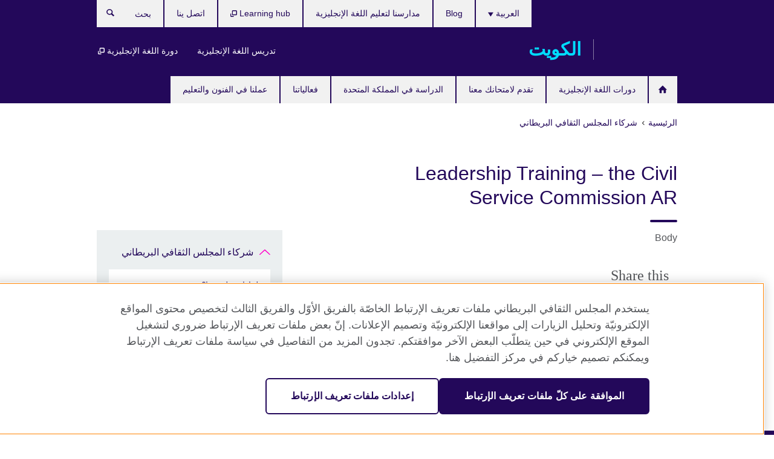

--- FILE ---
content_type: text/html; charset=utf-8
request_url: https://www.britishcouncil.com.kw/partnerships/success-stories/leadership-training
body_size: 8732
content:
<!DOCTYPE html>
<html lang="ar"
      dir="rtl"
      class="rtl">
<head>
  <!--[if IE]><![endif]-->
<meta http-equiv="Content-Type" content="text/html; charset=utf-8" />
<script> dataLayer = [{"pageTitle":"Leadership Training \u2013 the Civil Service Commission AR   ","pageCategory":"general_info"}] </script>
<!-- OneTrust Cookies Consent Notice start -->
    <script>window.dataLayer = window.dataLayer || []; function gtag(){dataLayer.push(arguments);} gtag("set", "developer_id.dNzMyY2", true); gtag("consent", "default", {"analytics_storage": "granted"}); gtag("consent", "default", {"ad_storage": "denied"}); gtag("consent", "default", {"ad_personalization": "denied"}); gtag("consent", "default", {"ad_user_data": "denied"});</script>
	<script src="https://cdn.cookielaw.org/scripttemplates/otSDKStub.js" data-document-language="true"
	type="text/javascript" charset="UTF-8" data-domain-script="cc89b365-ac81-406c-966b-002edab19819"></script>
	<script type="text/javascript">
	function OptanonWrapper() { }
	</script><!-- OneTrust Cookies Consent Notice end --><!-- Google Tag Manager -->
<script>
  (function (w,d,s,l,i) {
w[l] = w[l]||[];w[l].push({'gtm.start':new Date().getTime(),event:'gtm.js'});var f = d.getElementsByTagName(s)[0],j = d.createElement(s),dl = l != 'dataLayer' ? '&l=' + l : '';j.async = true;j.src = '//www.googletagmanager.com/gtm.js?id=' + i + dl;f.parentNode.insertBefore(j,f);})(window,document,'script','dataLayer','GTM-MD5FWP');
</script>
<!-- End Google Tag Manager -->
<meta name="WT.sp" content="Kuwait" />
<link href="https://www.britishcouncil.com.kw/partnerships/success-stories/leadership-training" rel="alternate"  hreflang="x-default" /><link href="https://www.britishcouncil.com.kw/partnerships/success-stories/leadership-training" rel="alternate" hreflang="ar-KW" />
<meta property="og:image" content="https://www.britishcouncil.com.kw/profiles/solas2/themes/solas_ui/images/desktop/britishcouncil_indigo_logo.jpg" />
<link rel="shortcut icon" href="https://www.britishcouncil.com.kw/profiles/solas2/themes/solas_ui/favicon.ico" type="image/vnd.microsoft.icon" />
<meta name="description" content="Body" />
<link rel="canonical" href="https://www.britishcouncil.com.kw/partnerships/success-stories/leadership-training" />
<meta name="twitter:dnt" content="on" />
  <title>Leadership Training – the Civil Service Commission AR | British Council</title>
  <meta http-equiv="X-UA-Compatible" content="IE=edge">
  <meta name="HandheldFriendly" content="True">
  <meta name="MobileOptimized" content="320">
  <meta name="viewport" content="width=device-width, initial-scale=1.0">
  <!-- iOS -->
  <link rel="apple-touch-icon" sizes="76x76"
        href="/profiles/solas2/themes/solas_ui/favicons/touch-icon-ipad.png">
  <link rel="apple-touch-icon" sizes="180x180"
        href="/profiles/solas2/themes/solas_ui/favicons/apple-touch-icon.png">
  <!-- Safari -->
  <link rel="mask-icon" color="#23085a"
        href="/profiles/solas2/themes/solas_ui/favicons/safari-pinned-tab.svg">
  <!-- Android -->
  <link rel="shortcut icon" sizes="192x192"
        href="/profiles/solas2/themes/solas_ui/favicons/android-chrome-192x192.png">
  <!-- Microsoft -->
  <meta name="msapplication-TileColor" content="#23085a">
  <meta name="msapplication-config" content="/favicons/browserconfig.xml">
  <meta name="theme-color" content="#ffffff">
  <meta http-equiv="cleartype" content="on">
  <link type="text/css" rel="stylesheet" href="/sites/default/files/advagg_css/css__gUwrWmDSCYDpNT-ZgT90lg3qnBO5bhMRTuszI3FZdGE__NddIO3YqwbFuLJ1SpObv95pgccLJqWX0xe4khRt6KhE__ZjhoFdG9TmOuy3q1Tk9nOX8p4XYwpQn6-liCCBK4Wts.css" media="all" />
<link type="text/css" rel="stylesheet" href="https://sui.britishcouncil.org/2.1.0/css/bc-theme.css" media="all" />
<link type="text/css" rel="stylesheet" href="https://sui.britishcouncil.org/2.1.0/css/bc-theme-ar.css" media="all" />
<link type="text/css" rel="stylesheet" href="/sites/default/files/advagg_css/css__VblZn0O6uZylMS_KqeIdjfjFIxi2xnXWjp5i-bvvxhY__pPIAwEbg4s8bg9Cd5Pyut31kpi25dPreoMgRIIzILiE__ZjhoFdG9TmOuy3q1Tk9nOX8p4XYwpQn6-liCCBK4Wts.css" media="all" />
  <script src="/sites/default/files/advagg_js/js__R7198cW7lJ6kb1vQwMP8AQXM30kI9729JkE95obrqIo__gHBmSg_g8zbx6vQPfNWmmmKJm45dp3qKAcnUlzmCmt4__ZjhoFdG9TmOuy3q1Tk9nOX8p4XYwpQn6-liCCBK4Wts.js"></script>
<script src="/sites/default/files/advagg_js/js__M7e6Ey_aUcI73wypDYkhHVl87sFZzDDYq_haqtRJfnE__jCDCpE6OeR7H4TS9az9610UGeYXO0_I5IvdZRsNNrUg__ZjhoFdG9TmOuy3q1Tk9nOX8p4XYwpQn6-liCCBK4Wts.js"></script>
<script src="/sites/default/files/advagg_js/js__RtTCBB0pK8r8xXR6CyKloKum4rGfpTtUKeAS7yJBqsg__9o0S9eeTI6vzxpY_kzPnjs2gco7EWHnA4qiiN3r04J8__ZjhoFdG9TmOuy3q1Tk9nOX8p4XYwpQn6-liCCBK4Wts.js"></script>
<script src="/sites/default/files/advagg_js/js__wRlYfEmJm6hjfvuapzq0pNOWP4LXmYMTM_tG7fZ_Bso__BsaKROlqVoH1U-25O4BHSOvj0FOd9mpaW6cDEgy8HfE__ZjhoFdG9TmOuy3q1Tk9nOX8p4XYwpQn6-liCCBK4Wts.js"></script>
<script src="/sites/default/files/advagg_js/js__8P-A628TjkVaWCsCKOrzna9OCN-rc39C6C5trp5RFPc__D6lH7qBKCon04HbHf8blti--3zoDsh24nnLyNcZuprw__ZjhoFdG9TmOuy3q1Tk9nOX8p4XYwpQn6-liCCBK4Wts.js"></script>
<script>
<!--//--><![CDATA[//><!--
jQuery.extend(Drupal.settings, {"basePath":"\/","pathPrefix":"","setHasJsCookie":0,"ajaxPageState":{"theme":"solas_ui","theme_token":"MG3w784xd0FApCXzIl9WSFlUC1BxgG_GVPQ0CZ3UOaU","css":{"modules\/system\/system.base.css":1,"modules\/field\/theme\/field.css":1,"profiles\/solas2\/modules\/contrib\/gathercontent\/css\/gathercontent_style.css":1,"modules\/node\/node.css":1,"profiles\/solas2\/modules\/contrib\/relation_add\/relation_add.css":1,"profiles\/solas2\/modules\/custom\/webtrends_simple\/webtrends_data_display\/css\/webtrends_data_display.css":1,"profiles\/solas2\/modules\/contrib\/views\/css\/views.css":1,"https:\/\/sui.britishcouncil.org\/2.1.0\/css\/bc-theme.css":1,"https:\/\/sui.britishcouncil.org\/2.1.0\/css\/bc-theme-ar.css":1,"profiles\/solas2\/modules\/contrib\/ctools\/css\/ctools.css":1,"profiles\/solas2\/modules\/custom\/solas_admin\/solas_admin_menu\/solas_admin_menu.css":1,"modules\/locale\/locale.css":1,"public:\/\/rrssb\/rrssb.7e684506.css":1,"profiles\/solas2\/libraries\/rrssb-plus\/css\/rrssb.css":1,"profiles\/solas2\/themes\/solas_ui\/css\/solas-ui-overrides.css":1,"profiles\/solas2\/themes\/solas_ui\/css\/solas-ui-widgets.css":1,"profiles\/solas2\/themes\/solas_ui\/css\/solas-ui-admin.css":1,"profiles\/solas2\/themes\/solas_ui\/css\/solas-ui-integration.css":1},"js":{"https:\/\/sui.britishcouncil.org\/2.1.0\/scripts\/main.js":1,"profiles\/solas2\/themes\/solas_ui\/js\/init.js":1,"profiles\/solas2\/themes\/solas_ui\/js\/ajax.js":1,"profiles\/solas2\/themes\/solas_ui\/js\/listings.js":1,"profiles\/solas2\/themes\/solas_ui\/js\/filters.js":1,"profiles\/solas2\/themes\/solas_ui\/js\/forms.js":1,"profiles\/solas2\/themes\/solas_ui\/js\/maps.js":1,"profiles\/solas2\/themes\/solas_ui\/js\/bookeo.js":1,"profiles\/solas2\/themes\/solas_ui\/js\/icon-insertion.js":1,"profiles\/solas2\/themes\/solas_ui\/js\/libs\/jquery.validate.min.js":1,"profiles\/solas2\/themes\/solas_ui\/js\/menus.js":1,"profiles\/solas2\/themes\/bootstrap\/js\/bootstrap.js":1,"profiles\/solas2\/modules\/contrib\/jquery_update\/replace\/jquery\/1.8\/jquery.min.js":1,"misc\/jquery-extend-3.4.0.js":1,"misc\/jquery-html-prefilter-3.5.0-backport.js":1,"misc\/jquery.once.js":1,"misc\/drupal.js":1,"misc\/form-single-submit.js":1,"profiles\/solas2\/modules\/contrib\/entityreference\/js\/entityreference.js":1,"profiles\/solas2\/modules\/features\/solas_ct_event\/js\/solas_ct_event.js":1,"profiles\/solas2\/modules\/custom\/solas_field_formatters\/solas_ff_exams_widget\/js\/solas_ff_exams_widget.js":1,"profiles\/solas2\/modules\/custom\/webtrends_simple\/webtrends_data_display\/js\/webtrends_data_display.js":1,"public:\/\/languages\/ar_4dhobx5Keg9bUyGJZ26A2tlxcEVijuyVKRzAgi1cG_0.js":1,"profiles\/solas2\/modules\/contrib\/field_group\/field_group.js":1,"profiles\/solas2\/modules\/contrib\/rrssb\/rrssb.init.js":1,"profiles\/solas2\/libraries\/rrssb-plus\/js\/rrssb.min.js":1}},"better_exposed_filters":{"views":{"solas_news_alerts":{"displays":{"news_alert":{"filters":[]}}},"promos_test_revs":{"displays":{"block":{"filters":[]}}},"promo_sbar_revs":{"displays":{"block":{"filters":[]}}},"partners":{"displays":{"partners_block":{"filters":[]}}}}},"addSuiIcons":{"accessibility_text":"Opens in a new tab or window."},"urlIsAjaxTrusted":{"\/search":true},"googleMapsApi":{"key":"AIzaSyCaot_vEl5pGDJ35FbtR19srhUErCdgR9k"},"field_group":{"div":"full"},"isFront":false,"rrssb":{"size":"","shrink":"","regrow":"","minRows":"","maxRows":"","prefixReserve":"","prefixHide":"","alignRight":0},"solas_ct_webform":{"serverMaxFileSize":67108864,"currentTheme":"solas_ui"},"password":{"strengthTitle":"Password compliance:"},"type":"setting","bootstrap":{"anchorsFix":"0","anchorsSmoothScrolling":"0","formHasError":1,"popoverEnabled":"0","popoverOptions":{"animation":1,"html":0,"placement":"right","selector":"","trigger":"click","triggerAutoclose":1,"title":"","content":"","delay":0,"container":"body"},"tooltipEnabled":"0","tooltipOptions":{"animation":1,"html":0,"placement":"auto left","selector":"","trigger":"hover focus","delay":0,"container":"body"}}});
//--><!]]>
</script>

<script>(window.BOOMR_mq=window.BOOMR_mq||[]).push(["addVar",{"rua.upush":"false","rua.cpush":"false","rua.upre":"false","rua.cpre":"false","rua.uprl":"false","rua.cprl":"false","rua.cprf":"false","rua.trans":"","rua.cook":"false","rua.ims":"false","rua.ufprl":"false","rua.cfprl":"false","rua.isuxp":"false","rua.texp":"norulematch","rua.ceh":"false","rua.ueh":"false","rua.ieh.st":"0"}]);</script>
                              <script>!function(e){var n="https://s.go-mpulse.net/boomerang/";if("False"=="True")e.BOOMR_config=e.BOOMR_config||{},e.BOOMR_config.PageParams=e.BOOMR_config.PageParams||{},e.BOOMR_config.PageParams.pci=!0,n="https://s2.go-mpulse.net/boomerang/";if(window.BOOMR_API_key="GFYB7-E28QN-UXTEV-T9AT2-PFUUJ",function(){function e(){if(!o){var e=document.createElement("script");e.id="boomr-scr-as",e.src=window.BOOMR.url,e.async=!0,i.parentNode.appendChild(e),o=!0}}function t(e){o=!0;var n,t,a,r,d=document,O=window;if(window.BOOMR.snippetMethod=e?"if":"i",t=function(e,n){var t=d.createElement("script");t.id=n||"boomr-if-as",t.src=window.BOOMR.url,BOOMR_lstart=(new Date).getTime(),e=e||d.body,e.appendChild(t)},!window.addEventListener&&window.attachEvent&&navigator.userAgent.match(/MSIE [67]\./))return window.BOOMR.snippetMethod="s",void t(i.parentNode,"boomr-async");a=document.createElement("IFRAME"),a.src="about:blank",a.title="",a.role="presentation",a.loading="eager",r=(a.frameElement||a).style,r.width=0,r.height=0,r.border=0,r.display="none",i.parentNode.appendChild(a);try{O=a.contentWindow,d=O.document.open()}catch(_){n=document.domain,a.src="javascript:var d=document.open();d.domain='"+n+"';void(0);",O=a.contentWindow,d=O.document.open()}if(n)d._boomrl=function(){this.domain=n,t()},d.write("<bo"+"dy onload='document._boomrl();'>");else if(O._boomrl=function(){t()},O.addEventListener)O.addEventListener("load",O._boomrl,!1);else if(O.attachEvent)O.attachEvent("onload",O._boomrl);d.close()}function a(e){window.BOOMR_onload=e&&e.timeStamp||(new Date).getTime()}if(!window.BOOMR||!window.BOOMR.version&&!window.BOOMR.snippetExecuted){window.BOOMR=window.BOOMR||{},window.BOOMR.snippetStart=(new Date).getTime(),window.BOOMR.snippetExecuted=!0,window.BOOMR.snippetVersion=12,window.BOOMR.url=n+"GFYB7-E28QN-UXTEV-T9AT2-PFUUJ";var i=document.currentScript||document.getElementsByTagName("script")[0],o=!1,r=document.createElement("link");if(r.relList&&"function"==typeof r.relList.supports&&r.relList.supports("preload")&&"as"in r)window.BOOMR.snippetMethod="p",r.href=window.BOOMR.url,r.rel="preload",r.as="script",r.addEventListener("load",e),r.addEventListener("error",function(){t(!0)}),setTimeout(function(){if(!o)t(!0)},3e3),BOOMR_lstart=(new Date).getTime(),i.parentNode.appendChild(r);else t(!1);if(window.addEventListener)window.addEventListener("load",a,!1);else if(window.attachEvent)window.attachEvent("onload",a)}}(),"".length>0)if(e&&"performance"in e&&e.performance&&"function"==typeof e.performance.setResourceTimingBufferSize)e.performance.setResourceTimingBufferSize();!function(){if(BOOMR=e.BOOMR||{},BOOMR.plugins=BOOMR.plugins||{},!BOOMR.plugins.AK){var n=""=="true"?1:0,t="",a="gqh6szqccue442lp4jea-f-49d286204-clientnsv4-s.akamaihd.net",i="false"=="true"?2:1,o={"ak.v":"39","ak.cp":"35045","ak.ai":parseInt("251977",10),"ak.ol":"0","ak.cr":9,"ak.ipv":4,"ak.proto":"h2","ak.rid":"396715f8","ak.r":51645,"ak.a2":n,"ak.m":"","ak.n":"essl","ak.bpcip":"52.15.233.0","ak.cport":50632,"ak.gh":"2.17.209.206","ak.quicv":"","ak.tlsv":"tls1.3","ak.0rtt":"","ak.0rtt.ed":"","ak.csrc":"-","ak.acc":"","ak.t":"1768940104","ak.ak":"hOBiQwZUYzCg5VSAfCLimQ==IgsIyUMJ1CCY5rgECL0FXS3O63Tq91RSqtJxMXHoXGedkFEou6hrDlQ9DMNC6LXcL/T6eNYWmSsfNOTOymkiSMkdYjl3pT1GP8g5qq6Ff2XC1yj7exOPX6UEYrYredTCCqZ476NcTAZUSjqLYaFpb1MN+Qft98gkeIOJAPdkGh2+i31KYvXWJ/C3h9uliNIvULBkaDuYIGVI7+Nhx1vXHnPeY+MsPpIFQYUVe5xsUHqmIXkQWSgiB4j8qQo4F6GT41iSANN6ylMteNBPswbizk2J8JYvnxBW7vfN5VTo6WSOdhGiKpyrjsVPcC0sOqg8Dyfggl0yURawt60/8CBM9CaXCikrPXQI2JZHuLx1RgKboKt5n/vlDc54szlwVattNslJCXtYjCCaVVSRXYFRzguqGcTNsYf03FDpDeVSHKM=","ak.pv":"653","ak.dpoabenc":"","ak.tf":i};if(""!==t)o["ak.ruds"]=t;var r={i:!1,av:function(n){var t="http.initiator";if(n&&(!n[t]||"spa_hard"===n[t]))o["ak.feo"]=void 0!==e.aFeoApplied?1:0,BOOMR.addVar(o)},rv:function(){var e=["ak.bpcip","ak.cport","ak.cr","ak.csrc","ak.gh","ak.ipv","ak.m","ak.n","ak.ol","ak.proto","ak.quicv","ak.tlsv","ak.0rtt","ak.0rtt.ed","ak.r","ak.acc","ak.t","ak.tf"];BOOMR.removeVar(e)}};BOOMR.plugins.AK={akVars:o,akDNSPreFetchDomain:a,init:function(){if(!r.i){var e=BOOMR.subscribe;e("before_beacon",r.av,null,null),e("onbeacon",r.rv,null,null),r.i=!0}return this},is_complete:function(){return!0}}}}()}(window);</script></head>
<body
  class="page-node-772 node-type-general-info i18n-ar" >
  <!-- Google Tag Manager -->
<noscript>
<iframe src="//www.googletagmanager.com/ns.html?id=GTM-MD5FWP&pageTitle=Leadership%20Training%20%E2%80%93%20the%20Civil%20Service%20Commission%20AR%20%20%20&pageCategory=general_info" height="0" width="0" style="display:none;visibility:hidden"></iframe>
</noscript>
<!-- End Google Tag Manager -->
  <div id="skip-link">
    <a href="#main-content"
       class="element-invisible element-focusable">Skip to main content</a>
  </div>
<header role="banner" class="navbar bc-navbar-default bc-navbar-has-support-area">
  <div class="container">
    <h2 class="navbar-header">
      <div class="navbar-brand">
                  <a class="bc-brand-logo"
             href="/">British Council</a>
                                          <span class="bc-brand-slogan">الكويت</span>
              </div>
    </h2>

          <div class="bc-btn-navbar-group" role="group" aria-label="navbar-group">
        <button type="button" class="btn btn-default bc-menu-toggle" data-target=".mega-menu .navbar-nav">
          القائمة          <div class="menu-icon">
            <span></span>
            <span></span>
            <span></span>
            <span></span>
          </div>
        </button>
      </div>
    
          <nav role="navigation" class="mega-menu">
                  <ul class="nav navbar-nav bc-primary-nav bc-navbar-nav-has-home-icon"><li class="first leaf"><a href="/" title="">Home AR</a></li>
<li class="collapsed"><a href="/english">دورات اللغة الإنجليزية</a></li>
<li class="expanded"><a href="/exam">تقدم لامتحانك معنا</a><ul class="dropdown-menu"><li class="first leaf"><a href="/exam/ielts/one-skill-retake">إعادة أداء امتحان IELTS في مهارة واحدة (IELTS One Skill Retake)</a></li>
<li class="collapsed"><a href="/exam/ielts">تقدم لامتحان &quot;IELTS&quot; مع المجلس الثقافي البريطاني</a></li>
<li class="collapsed"><a href="/exam/school">امتحانات &quot;IGCSE/International GCSE&quot; وامتحانات المدارس</a></li>
<li class="collapsed"><a href="/exam/aptis">&#039;Aptis&#039; - اختبار اللغة الإنجليزية للمؤسسات</a></li>
<li class="collapsed"><a href="/exam/schools-institutions">معلومات للمدارس والمؤسسات التعليمية</a></li>
<li class="collapsed"><a href="/exam/cambridge">امتحانات كامبردج للغة الإنجليزية</a></li>
<li class="collapsed"><a href="/exam/why-take">لماذا تقدم امتحانك مع المجلس الثقافي البريطاني؟</a></li>
<li class="last leaf"><a href="/exam/ielts/uk-visas-immigration">امتحان IELTS للتأشيرات والهجرة الى المملكة المتحدة (UKVI)</a></li>
</ul></li>
<li class="expanded"><a href="/study-uk">الدراسة في المملكة المتحدة</a><ul class="dropdown-menu"><li class="first leaf"><a href="/study-uk/want">هل ترغب في الدراسة في المملكة المتحدة؟</a></li>
<li class="leaf"><a href="/programmes/education/%D9%85%D8%B1%D9%83%D8%B2-%D8%AA%D8%AF%D8%B1%D9%8A%D8%A8-%D9%88%D9%81%D8%B9%D8%A7%D9%84%D9%8A%D8%A7%D8%AA-%D8%A7%D9%84%D9%88%D9%83%D9%84%D8%A7%D8%A1-%D9%88%D8%A7%D9%84%D9%85%D8%B3%D8%AA%D8%B4%D8%A7%D8%B1%D9%8A%D9%86-%D9%84%D9%80%D8%A7%D9%84%D9%85%D9%85%D9%84%D9%83%D8%A9-%D8%A7%D9%84%D9%85%D8%AA%D8%AD%D8%AF%D8%A9">مركز تدريب وفعاليات الوكلاء والمستشارين لـالمملكة المتحدة</a></li>
<li class="leaf"><a href="/study-uk/education-agents">اعثر على وكيل للتعليم في المملكة المتحدة</a></li>
<li class="collapsed"><a href="/study-uk/scholarships">المنح الدراسية</a></li>
<li class="leaf"><a href="/study-uk/uk-alumni-network">شبكة خريجي المملكة المتحدة في الكويت</a></li>
<li class="leaf"><a href="/study-uk/document-verification">خدمات توثيق الشهادات</a></li>
<li class="last leaf"><a href="/study-uk/alumni-awards-2022-23">جوائز خريجي التعليم البريطاني 2022-2023 - قدم طلبك الآن!</a></li>
</ul></li>
<li class="leaf"><a href="/events">فعالياتنا</a></li>
<li class="last expanded"><a href="/programmes">عملنا في الفنون والتعليم</a><ul class="dropdown-menu"><li class="first leaf"><a href="/programmes/arts/new-research-on-museum-skills">بحث جديد حول مهارات المتاحف / المعارض في الخليج</a></li>
<li class="collapsed"><a href="/programmes/english">برامج اللغة الانجليزية</a></li>
<li class="collapsed"><a href="/programmes/education">عملنا في التعليم</a></li>
<li class="last leaf"><a href="/%D8%B1%D9%88%D9%91%D9%8E%D8%A7%D8%AF-%D8%AA%D8%BA%D9%8A%D9%8A%D8%B1-%D8%A7%D9%84%D9%85%D9%86%D8%A7%D8%AE-%D9%81%D9%8A-%D8%A7%D9%84%D9%83%D9%88%D9%8A%D8%AA-%D8%AF%D8%B9%D9%85-%D8%A7%D9%84%D8%B4%D8%A8%D8%A7%D8%A8-%D9%84%D8%AE%D9%84%D9%82-%D8%B9%D8%A7%D9%84%D9%85-%D8%A3%D9%83%D8%AB%D8%B1-%D8%A7%D8%AE%D8%B6%D8%B1%D8%A7%D8%B1%D9%8B%D8%A7-%D9%88%D8%A7%D8%B3%D8%AA%D8%AF%D8%A7%D9%85%D8%A9">روَّاد تغيير المناخ في الكويت</a></li>
</ul></li>
</ul>                          <ul class="bc-navbar-support">
                          <li class="hidden-xs hidden-sm">
                <nav>
                  
  <div class="sr-only">ختر لغتك</div>

<ul class="nav navbar-nav bc-navbar-lang-switcher">
  <li class="dropdown">
    <a href="#" class="bc-dropdown-toggle">
      العربية      <svg class="bc-svg bc-svg-down-dir" aria-hidden="true">
  <use xlink:href="#icon-down-dir"></use>
</svg>
    </a>
    <div class="item-list"><ul class="dropdown-menu"><li class="list-item-class active first last"><a href="/partnerships/success-stories/leadership-training" class="active">العربية</a></li>
</ul></div>  </li>
</ul>
                </nav>
              </li>
                                      <li class="bc-promo-links">
                <ul class="nav navbar-nav"><li class="first leaf"><a href="/teach" title="">تدريس اللغة الإنجليزية</a></li>
<li class="last leaf"><a href="https://myclass.britishcouncil.org/v2/student/login" title="Opens in a new tab or window." target="_blank">دورة اللغة الإنجليزية <svg class="bc-svg bc-svg-popup"  aria-label="Opens in a new tab or window.">
  <use xlink:href="#icon-popup"></use>
</svg>
</a></li>
</ul>              </li>
                                      <li>
                <ul class="nav navbar-nav"><li class="first leaf"><a href="/blog" title="">Blog</a></li>
<li class="leaf"><a href="https://www.britishcouncil.com.kw/english/schools" title="">مدارسنا لتعليم اللغة الإنجليزية</a></li>
<li class="leaf"><a href="https://learninghub.britishcouncil.org/d2l/login" title="Opens in a new tab or window." target="_blank">Learning hub <svg class="bc-svg bc-svg-popup"  aria-label="Opens in a new tab or window.">
  <use xlink:href="#icon-popup"></use>
</svg>
</a></li>
<li class="last leaf"><a href="/about/contact">اتصل ينا</a></li>
</ul>              </li>
                                      <li>
                <a data-target=".bc-navbar-search" class="bc-btn-search bc-search-toggle">
                  <svg class="bc-svg bc-svg-search" aria-hidden="true">
  <use xlink:href="#icon-search"></use>
</svg>
                  Show search                </a>
                <div class="bc-navbar-search">
                  

<form action="/search" method="get" id="views-exposed-form-elastic-search-search-blk" accept-charset="UTF-8"><div>
<div class="input-group">
            <label class="sr-only" for="edit-search-api-views-fulltext">
        بحث      </label>
        <div class="form-item-search-api-views-fulltext form-group">
 <input placeholder="بحث" class="form-control form-text" type="text" id="edit-search-api-views-fulltext" name="search_api_views_fulltext" value="" size="30" maxlength="128" />
</div>
    <span class="input-group-btn">
    <button type="submit" id="edit-submit-elastic-search" name="" value="بحث" class="btn btn-primary form-submit form-submit">بحث</button>
  </span>
</div>
</div></form>                  <a href="#navbar-search-form" class="bc-btn-close bc-search-toggle" data-target=".bc-navbar-search">
                    <svg class="bc-svg bc-svg-cross" aria-hidden="true">
  <use xlink:href="#icon-cross"></use>
</svg>
                    Close search                  </a>
                </div>
              </li>
                                      <li class="hidden-md hidden-lg">
                
  <div class="sr-only">ختر لغتك</div>

<ul class="nav navbar-nav bc-navbar-lang-switcher">
  <li class="dropdown">
    <a href="#" class="bc-dropdown-toggle">
      العربية      <svg class="bc-svg bc-svg-down-dir" aria-hidden="true">
  <use xlink:href="#icon-down-dir"></use>
</svg>
    </a>
    <div class="item-list"><ul class="dropdown-menu"><li class="list-item-class active first last"><a href="/partnerships/success-stories/leadership-training" class="active">العربية</a></li>
</ul></div>  </li>
</ul>
              </li>
                      </ul>
              </nav>
    
      </div>
</header>


<div class="main-container container">

  
  
        
  
  
      <ol vocab="https://schema.org/" typeof="BreadcrumbList" class="breadcrumb"><li property="itemListElement" typeof="ListItem"><a href="/" property="item" typeof="WebPage"><span property="name">الرئيسية</span></a><meta property="position" content="1"></li><li property="itemListElement" typeof="ListItem"><a href="/partnerships" property="item" typeof="WebPage"><span property="name">شركاء المجلس الثقافي البريطاني</span></a><meta property="position" content="2"></li></ol>  
      <div class="page-header">
      <div class="row">
        <div class="col-xs-12 col-md-8">
                    <h1>Leadership Training – the Civil Service Commission AR   </h1>
                  </div>
      </div>
    </div>
  
      <div class="row bc-context-nav">
      <div class="col-xs-12 hidden-md hidden-lg">
        

<div class="bc-btn-secondary-nav-group" role="group" aria-label="navbar-group">
  <button type="button" class="btn btn-default bc-menu-toggle" data-target=".bc-nav-subnav">
    In this section    <div class="menu-icon">
      <span></span>
      <span></span>
      <span></span>
      <span></span>
    </div>
  </button>
</div>


<nav class="bc-nav-subnav">
        <div class="bc-nav-title">
    <a href="/partnerships" class="active-trail">شركاء المجلس الثقافي البريطاني</a>  </div>
    <ul class="nav"><li class="first leaf menu-mlid-1928"><a href="/partnerships/why-partner">لماذا تعمل معنا؟</a></li>
<li class="leaf menu-mlid-1938"><a href="/partnerships/our-partners">من هم شركاؤنا</a></li>
<li class="leaf menu-mlid-7320"><a href="/partnerships/contact" title="">اتصل بنا للاستفسار عن الشراكات</a></li>
<li class="last leaf menu-mlid-6595"><a href="https://www.britishcouncil.org/work/affiliate?country=kw" title="">Affiliate marketing</a></li>
</ul></nav>
      </div>
    </div>
  
  
  <div class="row">
    
    <section role="main" class="col-xs-12 col-md-8">
      <a id="main-content"></a>

      
            
  





<div><!--Field name: body-->
  <div class="bc-body-text"><p>Body</p></div>
<!--Field name: field_general_info_bottom_body-->
  <span class="bc-body-text"></span>
</div>




<div class="rrssb"><div class="rrssb-prefix">Share this</div><ul class="rrssb-buttons"><li class="rrssb-email"><a href="mailto:?subject=Leadership%20Training%20%E2%80%93%20the%20Civil%20Service%20Commission%20AR%20%20%20&body=https%3A%2F%2Fwww.britishcouncil.com.kw%2Fpartnerships%2Fsuccess-stories%2Fleadership-training" ><span class="rrssb-icon"></span><span class="rrssb-text">Email</span></a></li><li class="rrssb-facebook"><a href="https://www.facebook.com/sharer/sharer.php?u=https%3A%2F%2Fwww.britishcouncil.com.kw%2Fpartnerships%2Fsuccess-stories%2Fleadership-training" class="popup"><span class="rrssb-icon"></span><span class="rrssb-text">Facebook</span></a></li><li class="rrssb-twitter"><a href="https://twitter.com/intent/tweet?text=Leadership%20Training%20%E2%80%93%20the%20Civil%20Service%20Commission%20AR%20%20%20&url=https%3A%2F%2Fwww.britishcouncil.com.kw%2Fpartnerships%2Fsuccess-stories%2Fleadership-training" class="popup"><span class="rrssb-icon"></span><span class="rrssb-text">Twitter</span></a></li><li class="rrssb-linkedin"><a href="https://www.linkedin.com/shareArticle?mini=true&url=https%3A%2F%2Fwww.britishcouncil.com.kw%2Fpartnerships%2Fsuccess-stories%2Fleadership-training&title=Leadership%20Training%20%E2%80%93%20the%20Civil%20Service%20Commission%20AR%20%20%20" class="popup"><span class="rrssb-icon"></span><span class="rrssb-text">Linkedin</span></a></li></ul></div>    </section>

          <section class="col-xs-12 col-md-4 bc-col-sidebar" role="complementary">
        
  

<div class="bc-btn-secondary-nav-group" role="group" aria-label="navbar-group">
  <button type="button" class="btn btn-default bc-menu-toggle" data-target=".bc-nav-subnav">
    In this section    <div class="menu-icon">
      <span></span>
      <span></span>
      <span></span>
      <span></span>
    </div>
  </button>
</div>


<nav class="bc-nav-subnav">
        <div class="bc-nav-title">
    <a href="/partnerships" class="active-trail">شركاء المجلس الثقافي البريطاني</a>  </div>
    <ul class="nav"><li class="first leaf menu-mlid-1928"><a href="/partnerships/why-partner">لماذا تعمل معنا؟</a></li>
<li class="leaf menu-mlid-1938"><a href="/partnerships/our-partners">من هم شركاؤنا</a></li>
<li class="leaf menu-mlid-7320"><a href="/partnerships/contact" title="">اتصل بنا للاستفسار عن الشراكات</a></li>
<li class="last leaf menu-mlid-6595"><a href="https://www.britishcouncil.org/work/affiliate?country=kw" title="">Affiliate marketing</a></li>
</ul></nav>


      </section>  <!-- /#sidebar-second -->
      </div>

  
  
</div>


<footer class="bc-footer">
  <div class="container">
    <div class="row">

              <div class="col-xs-12 col-md-9 col-lg-9">
                                <nav><ul class="bc-footer-nav"><li class="first leaf"><a href="/english/why-study/teachers">مدرسونا</a></li>
<li class="leaf"><a href="/english/why-study/classroom-experience">دوراتنا</a></li>
<li class="leaf"><a href="/english/why-study/%D9%82%D8%B5%D8%B5-%D8%B7%D9%84%D8%A7%D8%A8%D9%86%D8%A7">قصص طلابنا</a></li>
<li class="expanded"><a href="/about">المجلس الثقافي البريطاني في الكويت</a><ul><li class="first leaf"><a href="/equality-diversity-inclusion">المساواة والتنوع والإدماج</a></li>
<li class="leaf"><a href="/about/history">عملنا في الكويت</a></li>
<li class="leaf"><a href="/about/jobs">فرص عمل</a></li>
<li class="leaf"><a href="/about/press">الركن الصحفي</a></li>
<li class="last leaf"><a href="/about/our-customer-service">خدمة العملاء</a></li>
</ul></li>
<li class="expanded active-trail active"><a href="/partnerships" class="active-trail">شركاء المجلس الثقافي البريطاني</a><ul><li class="first leaf"><a href="/partnerships/why-partner">لماذا تعمل معنا؟</a></li>
<li class="leaf"><a href="/partnerships/our-partners">من هم شركاؤنا</a></li>
<li class="leaf"><a href="/partnerships/contact" title="">اتصل بنا للاستفسار عن الشراكات</a></li>
<li class="last leaf"><a href="https://www.britishcouncil.org/work/affiliate?country=kw" title="">Affiliate marketing</a></li>
</ul></li>
<li class="last expanded"><a href="/teach">تدريس اللغة الإنجليزية</a><ul><li class="first leaf"><a href="/teach/professional-network">شبكة محترفي تدريس اللغة الإنجليزية</a></li>
<li class="collapsed"><a href="/teach/courses">دورات تطوير المعلمين الالكترونية</a></li>
<li class="collapsed"><a href="/teach/apps">تطبيقات الهاتف الجوال للمعلمين</a></li>
<li class="leaf"><a href="/teach/online-resources">موارد تطوير المعلمين الإلكترونية</a></li>
<li class="last leaf"><a href="/teach/elt-professionals-network">دورة IELTS للمعلمين</a></li>
</ul></li>
</ul></nav>
                                      </div>
      
              <div class="col-xs-12 col-md-3 col-lg-3">
                              <div class="h3 bc-social-media-title">تواصل معنا</div><ul class="bc-social-media"><li class="first leaf"><a href="https://www.facebook.com/BritishCouncilKuwait" title="">Facebook</a></li>
<li class="leaf"><a href="http://instagram.com/kwbritish" title="">Instagram</a></li>
<li class="leaf"><a href="https://twitter.com/kwBritish" title="">Twitter</a></li>
<li class="last leaf"><a href="https://www.tiktok.com/@britishcouncilenglish" title="">TikTok</a></li>
</ul>                  </div>
      
              <div class="col-xs-12 col-md-12 col-lg-12">
          <hr class="bc-footer-main-hr-lg">
                              <ul class="bc-site-links"><li class="first leaf"><a href="http://www.britishcouncil.org" title="">موقع المجلس الثقافي البريطاني العالمي</a></li>
<li class="leaf"><a href="/privacy-terms" title="">الخصوصية وشروط الاستخدام</a></li>
<li class="leaf"><a href="/cookies" title="">ملفات تعريف الإرتباط</a></li>
<li class="last leaf"><a href="/sitemap" title="">خريطة الموقع</a></li>
</ul>                  </div>
      
    </div><!-- /row -->

          <div class="bc-copyright">
        

<div>&#169; 2026 British Council</div><p style="direction: rtl;">منظمة المملكة المتحدة الدولية للعلاقات الثقافية والفرص التعليمية.&nbsp;جمعية خيرية مسجلة تحت رقم 209131 (إنجلترا وويلز) وSC03773 (اسكتلندا).</p>      </div>
    
  </div>
</footer>
<script defer="defer" src="https://sui.britishcouncil.org/2.1.0/scripts/main.js"></script>
<script src="/sites/default/files/advagg_js/js__edkPe8YHVhDrSNMLE8TvABtIodwPC0x0-SxOTx4ycOY__irHHxZVVEENhvOG8NpxhyoW4QD6BbNNtRz5aDqJ7mQw__ZjhoFdG9TmOuy3q1Tk9nOX8p4XYwpQn6-liCCBK4Wts.js"></script>
</body>
</html>
